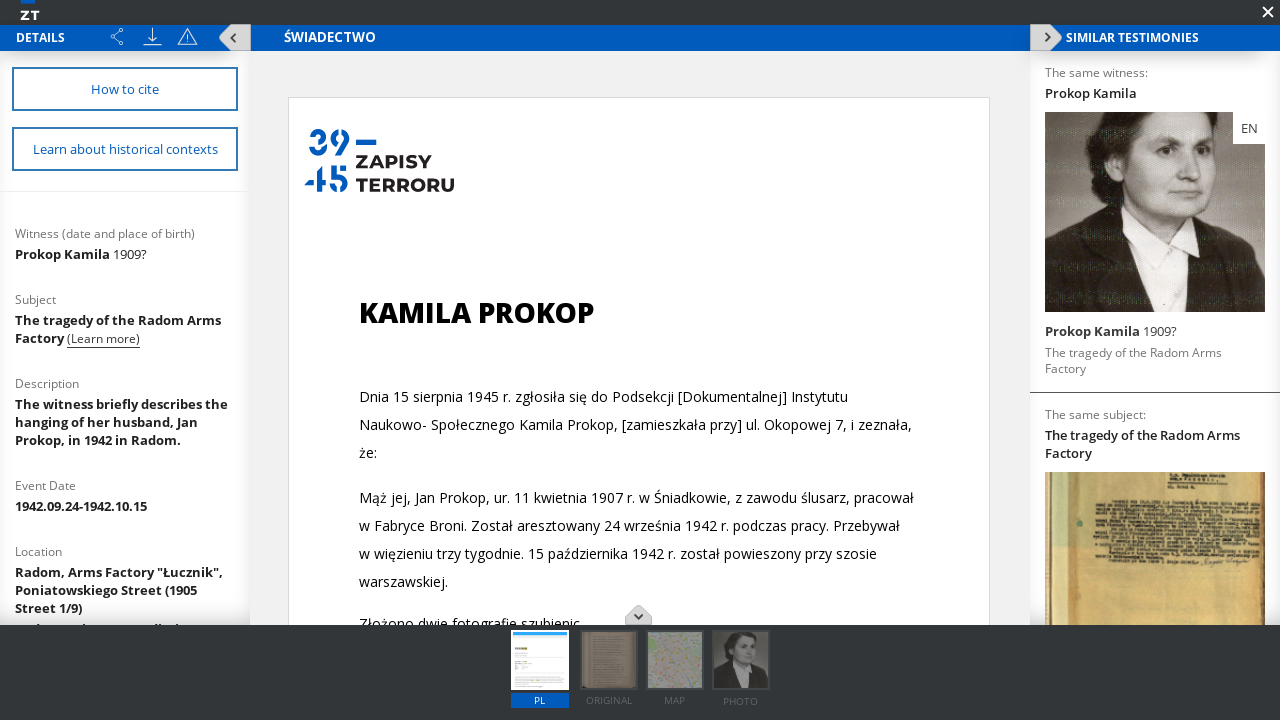

--- FILE ---
content_type: text/html;charset=utf-8
request_url: https://zapisyterroru.pl/dlibra/show-content?id=4174&navq=aHR0cDovL3phcGlzeXRlcnJvcnUucGwvZGxpYnJhL3Jlc3VsdHM_YWN0aW9uPUFkdmFuY2VkU2VhcmNoQWN0aW9uJnR5cGU9LTMmc2VhcmNoX2F0dGlkMT03MSZzZWFyY2hfcmFuZ2UxPTE5NDUwOTIxfjE5NDUwOTIxJnA9MA&navref=MjhiOzI3cyAyZHk7MmRmIDM4bjszN3k&format_id=5
body_size: 57845
content:
<!doctype html>
<html>
<head>
	<meta charset="utf-8">
<meta http-equiv="X-UA-Compatible" content="IE=edge">
<meta name="viewport" content="width=device-width, initial-scale=1">

<title>„Chronicles of Terror”. Base of testimonies of the Witold Pilecki Institute of Solidarity and Valor  - Prokop Kamila</title>





<meta name="Description" content="&bdquo;Chronicles of Terror&rdquo;. Base of testimonies of the Witold Pilecki Institute of Solidarity and Valor" />

<meta property="og:url"                content="http://zapisyterroru.pl/dlibra/show-content?id=4174&format_id=5" />
<meta property="og:type"               content="Object" />
<meta property="og:title"              content="Prokop Kamila" />
<meta property="og:description"        content="&bdquo;Chronicles of Terror&rdquo;. Base of testimonies of the Witold Pilecki Institute of Solidarity and Valor" />
<meta property="og:image"              content="https://zapisyterroru.pl/image/edition/thumbnail:docmetadata/4174" />
    <link rel="apple-touch-icon" href="/style/common/img/icons/apple-touch-icon.png">

    <link rel="stylesheet" href="https://zapisyterroru.pl/style/dlibra/default/css/libs.css?20251117112503">
    <link rel="stylesheet" href="https://zapisyterroru.pl/style/dlibra/default/css/main.css?20251117112503">

    		<link rel="meta" type="application/rdf+xml" href="https://zapisyterroru.pl/dlibra/rdf.xml?type=e&amp;id=4174"/>

<link rel="schema.DC" href="http://purl.org/dc/elements/1.1/" />
<!--type is "document" for import all tags into zotero-->
<meta name="DC.type" content="document" />
	<meta name="DC.identifier" content="https://zapisyterroru.pl/publication/4199" />


			<meta name="DC.date" content="1942.09.24-1942.10.15" />
			<meta name="DC.date" content="1945.08.15" />
				<meta name="DC.identifier" content="IPN Ra 108/267" />
				<meta name="DC.creator" content="District Court in Radom" />
				<meta name="DC.subject" content="Civilians" />
			<meta name="DC.subject" content="The Poles" />
			<meta name="DC.subject" content="The Civilian Population" />
			<meta name="DC.subject" content="Prison" />
			<meta name="DC.subject" content="Arrest" />
			<meta name="DC.subject" content="Execution" />
			<meta name="DC.subject" content="Hanging" />
				<meta name="DC.title" content="The tragedy of the Radom Arms Factory" />
				<meta name="DC.type" content="Testimony from court/criminal proceedings" />
	
			
	
<!-- Piwik -->
<script type="text/javascript">
  var _paq = _paq || [];
  _paq.push(["setDomains", ["*.zapisyterroru.pl"]]);
  _paq.push(['trackPageView']);
  _paq.push(['enableLinkTracking']);
  (function() {
    var u="//fbc.pionier.net.pl/analytics/";
    _paq.push(['setTrackerUrl', u+'piwik.php']);
    _paq.push(['setSiteId', 34]);
    var d=document, g=d.createElement('script'), s=d.getElementsByTagName('script')[0];
    g.type='text/javascript'; g.async=true; g.defer=true; g.src=u+'piwik.js'; s.parentNode.insertBefore(g,s);
  })();
</script>
<noscript><p><img src="//fbc.pionier.net.pl/analytics/piwik.php?idsite=34" style="border:0;" alt="" /></p></noscript>

<!-- End Piwik Code -->
</head>
<body class="fixed show-content">

			
<div id="preloader">
	<div id="status">&nbsp;</div>
</div>

<div id="show-content" class="show-content" data-language="en" data-homepage="https://zapisyterroru.pl" data-access="true" data-editionid="4174" data-oaiurl="https://zapisyterroru.pl/dlibra/oai-pmh-repository.xml?verb=GetRecord&metadataPrefix=mets&identifier=oai:zapisyterroru.pl:4174" >
		<div class="show-content__top">
			<a href="https://zapisyterroru.pl" class="show-content__top-logo">
				<img src="https://zapisyterroru.pl/style/dlibra/default/images/logo-scrolled.svg"/>
			</a>
			<div class="show-content__toggle-mobile__container">
				<button class="show-content__toggle-mobile show-content__show-mobile--right">Show menu</button>
				<br class="visible-xs" />
				<button class="show-content__toggle-mobile show-content__show-mobile--left">details of testimony</button>
			</div>
							<button class="show-content__close-window js-exit" data-refurl="http://zapisyterroru.pl/dlibra/results?action=AdvancedSearchAction&type=-3&search_attid1=71&search_range1=19450921~19450921&p=0"></button>
					</div>
		<aside class="show-content__container--left moved" id="panelLeft">
			<div class="show-content__header hidden">
				<h3 class="show-contet__header-text">Details</h3>
				<div class="show-content__header-buttons">
					<div class="a2a_kit a2a_kit--show-content a2a_kit_size_32 a2a_default_style">
							<a title="Share" class="show-content__header-icon a2a_dd btn btn--object-share dropdown-toggle" href="https://www.addtoany.com/share">
							<img src="https://zapisyterroru.pl/style/dlibra/default/images/share.svg">
							</a>
					</div>

					<script>
							var a2a_config = a2a_config || {};
							a2a_config.onclick = 1;
							a2a_config.locale = "pl";
							a2a_config.color_main = "D7E5ED";
							a2a_config.color_border = "9D9D9D";
							a2a_config.color_link_text = "ffffff";
							a2a_config.color_link_text_hover = "ffffff";
							a2a_config.color_bg = "d9d9d9";
							a2a_config.icon_color = "#4e4e4e";
							a2a_config.exclude_services = ["dihitt", "delicious", "whatsapp", "dzone", "sms", "stumpedia", "viber", "yahoo_messenger"];
					</script>
					<script async src="https://static.addtoany.com/menu/page.js"></script>

										<a href="https://zapisyterroru.pl/Content/4174/zip/" title="Download" class="show-content__header-icon js-publication-download" data-download="Download started">
						<img src="https://zapisyterroru.pl/style/dlibra/default/images/download.svg">
					</a>
										<a href="#" title="Report errors" data-href="sendBug" class="show-content__header-icon __modalBoxOpen js-send-bug-dialog"><img src="https://zapisyterroru.pl/style/dlibra/default/images/warning.svg"></a>
				</div>
				<div class="clearfix"></div>

				<button class="visible-xs show-content__hide-mobile show-content__hide-mobile--left">return to testimony</button>
				<div class="clearfix visible-xs"></div>
			</div>
			<div class="show-content__scrollable hidden show-content__gap">
				


																																																																																			




													<a href="#" title="Bibliographic description and citation" data-href="citation" class="show-content__details-button js-citation-dialog">
						<span>How to cite</span>
					</a>
								<a href="" title="Learn about historical contexts" class="triggerContexts show-content__details-button" data-lang="${aLang}" data-titles="https://zapisyterroru.pl/dlibra/api/texts?eid=4174">
					<span>Learn about historical contexts</span>
				</a>

				<hr class="show-content__divider"/>
				<div class="show-content__desc-section">
					<p class="show-content__desc">Details description language:</p>
					<ul class="show-content__lang-list" data-lang="en">
																				<li class="show-content__metalang-item"><a class="show-content__metalang-href " style="cursor:pointer" data-lang="de">de</a></li>
																											<li class="show-content__metalang-item"><a class="show-content__metalang-href active" style="cursor:pointer" data-lang="en">en</a></li>
																				<li class="show-content__metalang-item"><a class="show-content__metalang-href " style="cursor:pointer" data-lang="pl">pl</a></li>
											</ul>
				</div>
								<ul class="show-content__list lang-de">
																														<h4 class="show-content__title" data-title-tooltip="">
		Zeugenname; Geburtsdatum und -ort
			</h4>
	<div class="show-content__info">
									<div class="show-content__detail-container" >
									<a class="show-content__detail" href="https://zapisyterroru.pl/dlibra/results?action=AdvancedSearchAction&type=-3&search_attid1=61&search_value1=Prokop Kamila\; 1909\?&p=0">
												Prokop Kamila
					<span style="font-weight: normal"> 1909?</span>							</a>											</div>
		</div>
																																								<h4 class="show-content__title" data-title-tooltip="">
		Thema
			</h4>
	<div class="show-content__info">
									<div class="show-content__detail-container" >
									<a class="show-content__detail" href="https://zapisyterroru.pl/dlibra/results?action=AdvancedSearchAction&type=-3&search_attid1=62&search_value1=Trag&ouml;die der Waffenfabrik Radom&p=0">
												Trag&ouml;die der Waffenfabrik Radom
							</a>											</div>
		</div>
																																																																																													<h4 class="show-content__title" data-title-tooltip="">
		Ort auf der Karte
			</h4>
	<div class="show-content__info">
									<div class="show-content__detail-container" >
									<a class="show-content__detail" href="https://zapisyterroru.pl/dlibra/results?action=AdvancedSearchAction&type=-3&search_attid1=64&search_value1=Radom, Fabryka Broni &bdquo;&#321;ucznik&rdquo;, ul. Poniatowskiego \(ul. 1905 roku 1\/9\)&p=0">
												Radom, Fabryka Broni &bdquo;&#321;ucznik&rdquo;, ul. Poniatowskiego (ul. 1905 roku 1/9)
							</a>									<div></div>		</div>
									<div class="show-content__detail-container" >
									<a class="show-content__detail" href="https://zapisyterroru.pl/dlibra/results?action=AdvancedSearchAction&type=-3&search_attid1=64&search_value1=Radom, Wi&#281;zienie \(klasztor benedyktynek\), ul. Malczewskiego 1&p=0">
												Radom, Wi&#281;zienie (klasztor benedyktynek), ul. Malczewskiego 1
							</a>									<div></div>		</div>
									<div class="show-content__detail-container" >
									<a class="show-content__detail" href="https://zapisyterroru.pl/dlibra/results?action=AdvancedSearchAction&type=-3&search_attid1=64&search_value1=Radom, ul. Warszawska&p=0">
												Radom, ul. Warszawska
							</a>											</div>
		</div>
																																																																																																																																	<h4 class="show-content__title" data-title-tooltip="">
		Opfergruppen
			</h4>
	<div class="show-content__info">
									<div class="show-content__detail-container" >
									<a class="show-content__detail" href="https://zapisyterroru.pl/dlibra/results?action=AdvancedSearchAction&type=-3&search_attid1=65&search_value1=Zivilbev&ouml;lkerung&p=0">
												Zivilbev&ouml;lkerung
							</a>									<div></div>		</div>
									<div class="show-content__detail-container" >
									<a class="show-content__detail" href="https://zapisyterroru.pl/dlibra/results?action=AdvancedSearchAction&type=-3&search_attid1=65&search_value1=Polen&p=0">
												Polen
							</a>											</div>
		</div>
																																																															<h4 class="show-content__title" data-title-tooltip="">
		Verbrechen
			</h4>
	<div class="show-content__info">
									<div class="show-content__detail-container" >
									<a class="show-content__detail" href="https://zapisyterroru.pl/dlibra/results?action=AdvancedSearchAction&type=-3&search_attid1=67&search_value1=Verhaftungen&p=0">
												Verhaftungen
							</a>									<div></div>		</div>
									<div class="show-content__detail-container" >
									<a class="show-content__detail" href="https://zapisyterroru.pl/dlibra/results?action=AdvancedSearchAction&type=-3&search_attid1=67&search_value1=Hinrichtung&p=0">
												Hinrichtung
							</a>									<div></div>		</div>
									<div class="show-content__detail-container" >
									<a class="show-content__detail" href="https://zapisyterroru.pl/dlibra/results?action=AdvancedSearchAction&type=-3&search_attid1=67&search_value1=Erh&auml;ngen&p=0">
												Erh&auml;ngen
							</a>											</div>
		</div>
																																																																																													<h4 class="show-content__title" data-title-tooltip="">
		Medienart
			</h4>
	<div class="show-content__info">
									<div class="show-content__detail-container" >
									<a class="show-content__detail" href="https://zapisyterroru.pl/dlibra/results?action=AdvancedSearchAction&type=-3&search_attid1=70&search_value1=Aussage im Gerichts\-\/Strafverfahren&p=0">
												Aussage im Gerichts-/Strafverfahren
							</a>											</div>
		</div>
																																																															<h4 class="show-content__title" data-title-tooltip="Institution, die das im Repositorium zur Verfügung gestellte Dokument erstellt hat">
		Aktenbildner
					<img class="show-content__detail__img" src="https://zapisyterroru.pl/style/dlibra/default/images/info-icon-darklight.svg">
			</h4>
	<div class="show-content__info">
									<div class="show-content__detail-container" >
									<a class="show-content__detail" href="https://zapisyterroru.pl/dlibra/results?action=AdvancedSearchAction&type=-3&search_attid1=72&search_value1=Bezirksgericht in Radom&p=0">
												Bezirksgericht in Radom
							</a>											</div>
		</div>
																																																																																													<h4 class="show-content__title" data-title-tooltip="Projektpartner – Institution, in deren Archiv sich das Original des im Repositorium bereitgestellten Dokuments befindet">
		Bereitstellende Institution
					<img class="show-content__detail__img" src="https://zapisyterroru.pl/style/dlibra/default/images/info-icon-darklight.svg">
			</h4>
	<div class="show-content__info">
									<div class="show-content__detail-container" >
									<a class="show-content__detail" href="https://zapisyterroru.pl/dlibra/results?action=AdvancedSearchAction&type=-3&search_attid1=75&search_value1=Institut f&uuml;r Nationales Gedenken&p=0">
												Institut f&uuml;r Nationales Gedenken
							</a>											</div>
		</div>
																																																																																																																		<h4 class="show-content__title" data-title-tooltip="">
		Medienart
			</h4>
	<div class="show-content__info">
									<div class="show-content__detail-container" >
									<a class="show-content__detail" href="https://zapisyterroru.pl/dlibra/results?action=AdvancedSearchAction&type=-3&search_attid1=60&search_value1=Text&p=0">
												Text
							</a>									<div></div>		</div>
									<div class="show-content__detail-container" >
									<a class="show-content__detail" href="https://zapisyterroru.pl/dlibra/results?action=AdvancedSearchAction&type=-3&search_attid1=60&search_value1=Bild&p=0">
												Bild
							</a>											</div>
		</div>
																																																									</ul>
								<ul class="show-content__list lang-en">
																														<h4 class="show-content__title" data-title-tooltip="">
		Witness (date and place of birth)
			</h4>
	<div class="show-content__info">
									<div class="show-content__detail-container" >
									<a class="show-content__detail" href="https://zapisyterroru.pl/dlibra/results?action=AdvancedSearchAction&type=-3&search_attid1=61&search_value1=Prokop Kamila\; 1909\?&p=0">
												Prokop Kamila
					<span style="font-weight: normal"> 1909?</span>							</a>											</div>
		</div>
																																								<h4 class="show-content__title" data-title-tooltip="">
		Subject
			</h4>
	<div class="show-content__info">
									<div class="show-content__detail-container" >
									<a class="show-content__detail" href="https://zapisyterroru.pl/dlibra/results?action=AdvancedSearchAction&type=-3&search_attid1=62&search_value1=The tragedy of the Radom Arms Factory&p=0">
												The tragedy of the Radom Arms Factory
							</a>																		<span class="menu-historical-contexts" data-titles="https://zapisyterroru.pl/dlibra/api/texts?extract=http%3A%2F%2Fzapisyterroru.pl%2Fdlibra%2Fcontext%3Fid%3Dcontext30,">
					(Learn more)				</span>
								</div>
		</div>
																																	<h4 class="show-content__title" data-title-tooltip="">
		Description
			</h4>
	<div class="show-content__info">
									<div class="show-content__detail-container" >
									<a class="show-content__detail" href="https://zapisyterroru.pl/dlibra/results?action=AdvancedSearchAction&type=-3&search_attid1=149&search_value1=The witness briefly describes the hanging of her husband, Jan Prokop, in 1942 in Radom.&p=0">
												The witness briefly describes the hanging of her husband, Jan Prokop, in 1942 in Radom.
							</a>											</div>
		</div>
																																	<h4 class="show-content__title" data-title-tooltip="">
		Event Date
			</h4>
	<div class="show-content__info">
									<div class="show-content__detail-container" >
									<a class="show-content__detail" href="https://zapisyterroru.pl/dlibra/results?action=AdvancedSearchAction&type=-3&search_attid1=63&search_range1=19420924~19421015&p=0">
												1942.09.24-1942.10.15
							</a>											</div>
		</div>
																																	<h4 class="show-content__title" data-title-tooltip="">
		Location
			</h4>
	<div class="show-content__info">
									<div class="show-content__detail-container" >
									<a class="show-content__detail" href="https://zapisyterroru.pl/dlibra/results?action=AdvancedSearchAction&type=-3&search_attid1=64&search_value1=Radom, Arms Factory \&quot;&#321;ucznik\&quot;, Poniatowskiego Street \(1905 Street 1\/9\)&p=0">
												Radom, Arms Factory &quot;&#321;ucznik&quot;, Poniatowskiego Street (1905 Street 1/9)
							</a>									<div></div>		</div>
									<div class="show-content__detail-container" >
									<a class="show-content__detail" href="https://zapisyterroru.pl/dlibra/results?action=AdvancedSearchAction&type=-3&search_attid1=64&search_value1=Radom, prison \(Benedictine convent\), Malczewskiego Street 1&p=0">
												Radom, prison (Benedictine convent), Malczewskiego Street 1
							</a>									<div></div>		</div>
									<div class="show-content__detail-container" >
									<a class="show-content__detail" href="https://zapisyterroru.pl/dlibra/results?action=AdvancedSearchAction&type=-3&search_attid1=64&search_value1=Radom, Warszawska Street&p=0">
												Radom, Warszawska Street
							</a>											</div>
		</div>
																																																																																																																																	<h4 class="show-content__title" data-title-tooltip="">
		Victims
			</h4>
	<div class="show-content__info">
									<div class="show-content__detail-container" >
									<a class="show-content__detail" href="https://zapisyterroru.pl/dlibra/results?action=AdvancedSearchAction&type=-3&search_attid1=65&search_value1=Civilians&p=0">
												Civilians
							</a>									<div></div>		</div>
									<div class="show-content__detail-container" >
									<a class="show-content__detail" href="https://zapisyterroru.pl/dlibra/results?action=AdvancedSearchAction&type=-3&search_attid1=65&search_value1=The Poles&p=0">
												The Poles
							</a>									<div></div>		</div>
									<div class="show-content__detail-container" >
									<a class="show-content__detail" href="https://zapisyterroru.pl/dlibra/results?action=AdvancedSearchAction&type=-3&search_attid1=65&search_value1=The Civilian Population&p=0">
												The Civilian Population
							</a>											</div>
		</div>
																																																															<h4 class="show-content__title" data-title-tooltip="">
		Crimes
			</h4>
	<div class="show-content__info">
									<div class="show-content__detail-container" >
									<a class="show-content__detail" href="https://zapisyterroru.pl/dlibra/results?action=AdvancedSearchAction&type=-3&search_attid1=67&search_value1=Arrest&p=0">
												Arrest
							</a>									<div></div>		</div>
									<div class="show-content__detail-container" >
									<a class="show-content__detail" href="https://zapisyterroru.pl/dlibra/results?action=AdvancedSearchAction&type=-3&search_attid1=67&search_value1=Execution&p=0">
												Execution
							</a>									<div></div>		</div>
									<div class="show-content__detail-container" >
									<a class="show-content__detail" href="https://zapisyterroru.pl/dlibra/results?action=AdvancedSearchAction&type=-3&search_attid1=67&search_value1=Hanging&p=0">
												Hanging
							</a>											</div>
		</div>
																																	<h4 class="show-content__title" data-title-tooltip="">
		Place
			</h4>
	<div class="show-content__info">
									<div class="show-content__detail-container" >
									<a class="show-content__detail" href="https://zapisyterroru.pl/dlibra/results?action=AdvancedSearchAction&type=-3&search_attid1=68&search_value1=Prison&p=0">
												Prison
							</a>											</div>
		</div>
																																																															<h4 class="show-content__title" data-title-tooltip="">
		Object type
			</h4>
	<div class="show-content__info">
									<div class="show-content__detail-container" >
									<a class="show-content__detail" href="https://zapisyterroru.pl/dlibra/results?action=AdvancedSearchAction&type=-3&search_attid1=70&search_value1=Testimony from court\/criminal proceedings&p=0">
												Testimony from court/criminal proceedings
							</a>											</div>
		</div>
																																	<h4 class="show-content__title" data-title-tooltip="">
		Object Creation Date
			</h4>
	<div class="show-content__info">
									<div class="show-content__detail-container" >
									<a class="show-content__detail" href="https://zapisyterroru.pl/dlibra/results?action=AdvancedSearchAction&type=-3&search_attid1=71&search_range1=19450815~19450815&p=0">
												1945.08.15
							</a>											</div>
		</div>
																																	<h4 class="show-content__title" data-title-tooltip="Institution that produced the document available in the repository">
		 File creator
					<img class="show-content__detail__img" src="https://zapisyterroru.pl/style/dlibra/default/images/info-icon-darklight.svg">
			</h4>
	<div class="show-content__info">
									<div class="show-content__detail-container" >
									<a class="show-content__detail" href="https://zapisyterroru.pl/dlibra/results?action=AdvancedSearchAction&type=-3&search_attid1=72&search_value1=District Court in Radom&p=0">
												District Court in Radom
							</a>											</div>
		</div>
																																																															<h4 class="show-content__title" data-title-tooltip="">
		Page numbers
			</h4>
	<div class="show-content__info">
									<div class="show-content__detail-container" >
									<div class="show-content__detail">
												103
							</div>											</div>
		</div>
																																	<h4 class="show-content__title" data-title-tooltip="Partner of the project – an institution which stores in its archives the original of the document available in the repository">
		Archive resources provider
					<img class="show-content__detail__img" src="https://zapisyterroru.pl/style/dlibra/default/images/info-icon-darklight.svg">
			</h4>
	<div class="show-content__info">
									<div class="show-content__detail-container" >
									<a class="show-content__detail" href="https://zapisyterroru.pl/dlibra/results?action=AdvancedSearchAction&type=-3&search_attid1=75&search_value1=Institute of National Remembrance&p=0">
												Institute of National Remembrance
							</a>											</div>
		</div>
																																																		<h4 class="show-content__title" data-title-tooltip="">
		File no. of providing institution
			</h4>
	<div class="show-content__info">
									<div class="show-content__detail-container" >
									<a class="show-content__detail" href="https://zapisyterroru.pl/dlibra/results?action=AdvancedSearchAction&type=-3&search_attid1=77&search_value1=IPN Ra 108\/267&p=0">
												IPN Ra 108/267
							</a>											</div>
		</div>
																																																																			<h4 class="show-content__title" data-title-tooltip="">
		Medium
			</h4>
	<div class="show-content__info">
									<div class="show-content__detail-container" >
									<a class="show-content__detail" href="https://zapisyterroru.pl/dlibra/results?action=AdvancedSearchAction&type=-3&search_attid1=60&search_value1=Text&p=0">
												Text
							</a>									<div></div>		</div>
									<div class="show-content__detail-container" >
									<a class="show-content__detail" href="https://zapisyterroru.pl/dlibra/results?action=AdvancedSearchAction&type=-3&search_attid1=60&search_value1=Image&p=0">
												Image
							</a>											</div>
		</div>
																																																									</ul>
								<ul class="show-content__list lang-pl">
																														<h4 class="show-content__title" data-title-tooltip="">
		Świadek; data, miejsce urodzenia
			</h4>
	<div class="show-content__info">
									<div class="show-content__detail-container" >
									<a class="show-content__detail" href="https://zapisyterroru.pl/dlibra/results?action=AdvancedSearchAction&type=-3&search_attid1=61&search_value1=Prokop Kamila\; 1909\?&p=0">
												Prokop Kamila
					<span style="font-weight: normal"> 1909?</span>							</a>											</div>
		</div>
																																								<h4 class="show-content__title" data-title-tooltip="">
		Temat
			</h4>
	<div class="show-content__info">
									<div class="show-content__detail-container" >
									<a class="show-content__detail" href="https://zapisyterroru.pl/dlibra/results?action=AdvancedSearchAction&type=-3&search_attid1=62&search_value1=Tragedia radomskiej Fabryki Broni &p=0">
												Tragedia radomskiej Fabryki Broni 
							</a>																		<span class="menu-historical-contexts" data-titles="https://zapisyterroru.pl/dlibra/api/texts?extract=http%3A%2F%2Fzapisyterroru.pl%2Fdlibra%2Fcontext%3Fid%3Dcontext30,">
					(Learn more)				</span>
								</div>
		</div>
																																	<h4 class="show-content__title" data-title-tooltip="">
		Opis
			</h4>
	<div class="show-content__info">
									<div class="show-content__detail-container" >
									<a class="show-content__detail" href="https://zapisyterroru.pl/dlibra/results?action=AdvancedSearchAction&type=-3&search_attid1=149&search_value1=&#346;wiadek kr&oacute;tko opowiada o powieszeniu jej m&#281;&#380;a, Jana Prokopa, w Radomiu w 1942 r.&p=0">
												&#346;wiadek kr&oacute;tko opowiada o powieszeniu jej m&#281;&#380;a, Jana Prokopa, w Radomiu w 1942 r.
							</a>											</div>
		</div>
																																	<h4 class="show-content__title" data-title-tooltip="">
		Data wydarzenia
			</h4>
	<div class="show-content__info">
									<div class="show-content__detail-container" >
									<a class="show-content__detail" href="https://zapisyterroru.pl/dlibra/results?action=AdvancedSearchAction&type=-3&search_attid1=63&search_range1=19420924~19421015&p=0">
												1942.09.24-1942.10.15
							</a>											</div>
		</div>
																																	<h4 class="show-content__title" data-title-tooltip="">
		Lokalizacja
			</h4>
	<div class="show-content__info">
									<div class="show-content__detail-container" >
									<a class="show-content__detail" href="https://zapisyterroru.pl/dlibra/results?action=AdvancedSearchAction&type=-3&search_attid1=64&search_value1=Radom, Fabryka Broni &bdquo;&#321;ucznik&rdquo;, ul. Poniatowskiego \(ul. 1905 roku 1\/9\)&p=0">
												Radom, Fabryka Broni &bdquo;&#321;ucznik&rdquo;, ul. Poniatowskiego (ul. 1905 roku 1/9)
							</a>									<div></div>		</div>
									<div class="show-content__detail-container" >
									<a class="show-content__detail" href="https://zapisyterroru.pl/dlibra/results?action=AdvancedSearchAction&type=-3&search_attid1=64&search_value1=Radom, Wi&#281;zienie \(klasztor benedyktynek\), ul. Malczewskiego 1&p=0">
												Radom, Wi&#281;zienie (klasztor benedyktynek), ul. Malczewskiego 1
							</a>									<div></div>		</div>
									<div class="show-content__detail-container" >
									<a class="show-content__detail" href="https://zapisyterroru.pl/dlibra/results?action=AdvancedSearchAction&type=-3&search_attid1=64&search_value1=Radom, Wi&#281;zienie \(klasztor benedyktynek\), ul. Malczewskiego 1 &p=0">
												Radom, Wi&#281;zienie (klasztor benedyktynek), ul. Malczewskiego 1 
							</a>																		<span class="menu-historical-contexts" data-titles="https://zapisyterroru.pl/dlibra/api/texts?extract=http%3A%2F%2Fzapisyterroru.pl%2Fdlibra%2Fcontext%3Fid%3Dradomskie-wiezienie,">
					(Learn more)				</span>
						<div></div>		</div>
									<div class="show-content__detail-container" >
									<a class="show-content__detail" href="https://zapisyterroru.pl/dlibra/results?action=AdvancedSearchAction&type=-3&search_attid1=64&search_value1=Radom, ul. Warszawska&p=0">
												Radom, ul. Warszawska
							</a>											</div>
		</div>
																																																																																																																																	<h4 class="show-content__title" data-title-tooltip="">
		Ofiary
			</h4>
	<div class="show-content__info">
									<div class="show-content__detail-container" >
									<a class="show-content__detail" href="https://zapisyterroru.pl/dlibra/results?action=AdvancedSearchAction&type=-3&search_attid1=65&search_value1=Ludno&#347;&#263; cywilna&p=0">
												Ludno&#347;&#263; cywilna
							</a>									<div></div>		</div>
									<div class="show-content__detail-container" >
									<a class="show-content__detail" href="https://zapisyterroru.pl/dlibra/results?action=AdvancedSearchAction&type=-3&search_attid1=65&search_value1=Polacy&p=0">
												Polacy
							</a>											</div>
		</div>
																																																															<h4 class="show-content__title" data-title-tooltip="">
		Zbrodnie
			</h4>
	<div class="show-content__info">
									<div class="show-content__detail-container" >
									<a class="show-content__detail" href="https://zapisyterroru.pl/dlibra/results?action=AdvancedSearchAction&type=-3&search_attid1=67&search_value1=Aresztowanie&p=0">
												Aresztowanie
							</a>									<div></div>		</div>
									<div class="show-content__detail-container" >
									<a class="show-content__detail" href="https://zapisyterroru.pl/dlibra/results?action=AdvancedSearchAction&type=-3&search_attid1=67&search_value1=Egzekucja&p=0">
												Egzekucja
							</a>									<div></div>		</div>
									<div class="show-content__detail-container" >
									<a class="show-content__detail" href="https://zapisyterroru.pl/dlibra/results?action=AdvancedSearchAction&type=-3&search_attid1=67&search_value1=Wieszanie&p=0">
												Wieszanie
							</a>											</div>
		</div>
																																	<h4 class="show-content__title" data-title-tooltip="">
		Miejsce
			</h4>
	<div class="show-content__info">
									<div class="show-content__detail-container" >
									<a class="show-content__detail" href="https://zapisyterroru.pl/dlibra/results?action=AdvancedSearchAction&type=-3&search_attid1=68&search_value1=Wi&#281;zienie &p=0">
												Wi&#281;zienie 
							</a>																		<span class="menu-historical-contexts" data-titles="https://zapisyterroru.pl/dlibra/api/texts?extract=http%3A%2F%2Fzapisyterroru.pl%2Fdlibra%2Fcontext%3Fid%3Dwiezienia-sowieckie-jako-miejsce-eksterminacji,">
					(Learn more)				</span>
								</div>
		</div>
																																																															<h4 class="show-content__title" data-title-tooltip="">
		Typ obiektu
			</h4>
	<div class="show-content__info">
									<div class="show-content__detail-container" >
									<a class="show-content__detail" href="https://zapisyterroru.pl/dlibra/results?action=AdvancedSearchAction&type=-3&search_attid1=70&search_value1=Zeznanie z post&#281;powania s&#261;dowego\/karnego&p=0">
												Zeznanie z post&#281;powania s&#261;dowego/karnego
							</a>											</div>
		</div>
																																	<h4 class="show-content__title" data-title-tooltip="">
		Data utworzenia obiektu
			</h4>
	<div class="show-content__info">
									<div class="show-content__detail-container" >
									<a class="show-content__detail" href="https://zapisyterroru.pl/dlibra/results?action=AdvancedSearchAction&type=-3&search_attid1=71&search_range1=19450815~19450815&p=0">
												1945.08.15
							</a>											</div>
		</div>
																																	<h4 class="show-content__title" data-title-tooltip="Instytucja, która wytworzyła dokument udostępniony w repozytorium">
		Aktotwórca
					<img class="show-content__detail__img" src="https://zapisyterroru.pl/style/dlibra/default/images/info-icon-darklight.svg">
			</h4>
	<div class="show-content__info">
									<div class="show-content__detail-container" >
									<a class="show-content__detail" href="https://zapisyterroru.pl/dlibra/results?action=AdvancedSearchAction&type=-3&search_attid1=72&search_value1=S&#261;d Okr&#281;gowy w Radomiu&p=0">
												S&#261;d Okr&#281;gowy w Radomiu
							</a>											</div>
		</div>
																																	<h4 class="show-content__title" data-title-tooltip="Tytuł jednostki archiwalnej, w której znajduje się oryginał udostępnionego dokumentu">
		Tytuł teczki
					<img class="show-content__detail__img" src="https://zapisyterroru.pl/style/dlibra/default/images/info-icon-darklight.svg">
			</h4>
	<div class="show-content__info">
									<div class="show-content__detail-container" >
									<a class="show-content__detail" href="https://zapisyterroru.pl/dlibra/results?action=AdvancedSearchAction&type=-3&search_attid1=73&search_value1=Proces Herberta Botthera. Materia&#322;y dowodowe&p=0">
												Proces Herberta Botthera. Materia&#322;y dowodowe
							</a>											</div>
		</div>
																																	<h4 class="show-content__title" data-title-tooltip="">
		Numery stron
			</h4>
	<div class="show-content__info">
									<div class="show-content__detail-container" >
									<div class="show-content__detail">
												103
							</div>											</div>
		</div>
																																	<h4 class="show-content__title" data-title-tooltip="Partner projektu – instytucja, w której archiwum znajduje się oryginał dokumentu udostępnionego w repozytorium">
		Instytucja udostępniająca
					<img class="show-content__detail__img" src="https://zapisyterroru.pl/style/dlibra/default/images/info-icon-darklight.svg">
			</h4>
	<div class="show-content__info">
									<div class="show-content__detail-container" >
									<a class="show-content__detail" href="https://zapisyterroru.pl/dlibra/results?action=AdvancedSearchAction&type=-3&search_attid1=75&search_value1=Instytut Pami&#281;ci Narodowej&p=0">
												Instytut Pami&#281;ci Narodowej
							</a>											</div>
		</div>
																																																		<h4 class="show-content__title" data-title-tooltip="">
		Sygnatura instytucji udostępniającej
			</h4>
	<div class="show-content__info">
									<div class="show-content__detail-container" >
									<a class="show-content__detail" href="https://zapisyterroru.pl/dlibra/results?action=AdvancedSearchAction&type=-3&search_attid1=77&search_value1=IPN Ra 108\/267&p=0">
												IPN Ra 108/267
							</a>											</div>
		</div>
																																																																			<h4 class="show-content__title" data-title-tooltip="">
		Medium
			</h4>
	<div class="show-content__info">
									<div class="show-content__detail-container" >
									<a class="show-content__detail" href="https://zapisyterroru.pl/dlibra/results?action=AdvancedSearchAction&type=-3&search_attid1=60&search_value1=Tekst&p=0">
												Tekst
							</a>									<div></div>		</div>
									<div class="show-content__detail-container" >
									<a class="show-content__detail" href="https://zapisyterroru.pl/dlibra/results?action=AdvancedSearchAction&type=-3&search_attid1=60&search_value1=Obraz&p=0">
												Obraz
							</a>											</div>
		</div>
																																																									</ul>
							</div>
			<button class="show-content__close--left show-content__toggle hidden-xs" data-content="Show menu" data-tooltip="Show menu" data-tooltip-hide="Hide menu"><span class="show-content__close-info">Details</span></button>
		</aside>
		<aside class="show-content__container--right moved" id="panelRight">
			<div class="show-content__header hidden">
				<h3 class="show-contet__header-text">Similar testimonies</h3>
				<div class="clearfix hidden-xs"></div>
				<button class="visible-xs show-content__hide-mobile show-content__hide-mobile--right">return to testimony</button>
				<div class="clearfix visible-xs"></div>
			</div>
			<div class="show-content__scrollable hidden">
													<div class="show-content__similar">
						<h4 class="show-content__subtitle">
							The same witness:
						</h4>
												<p class="show-content__keyword">
							Prokop Kamila
						</p>
						





		


<a href="https://zapisyterroru.pl/dlibra/publication/2903/edition/2884/content?navq=aHR0cDovL3phcGlzeXRlcnJvcnUucGwvZGxpYnJhL3Jlc3VsdHM_YWN0aW9uPUFkdmFuY2VkU2VhcmNoQWN0aW9uJnR5cGU9LTMmc2VhcmNoX2F0dGlkMT03MSZzZWFyY2hfcmFuZ2UxPTE5NDUwOTIxfjE5NDUwOTIxJnA9MA&amp;navref=MjhuOzI4NCAzN3E7MzcxIDM4bzszN3o" class="slider--det__item">
	<div class="slider--det__labels">
					<div class="item__language--en" data-lang-tooltip="This testimony is available also in English">
				en
			</div>
							</div>

	<span class="slider--det__img" style="background-image: url(https://zapisyterroru.pl/image/edition/thumbnail:result_item/2884)">
		<img src="https://zapisyterroru.pl/image/edition/thumbnail:result_item/2884" />
	</span>

	<span class="slider--det__info">

		<span class="slider--det__label">Witness</span>
					<p class="slider--det__title" href="https://zapisyterroru.pl/dlibra/publication/2903/edition/2884/content?navq=aHR0cDovL3phcGlzeXRlcnJvcnUucGwvZGxpYnJhL3Jlc3VsdHM_YWN0aW9uPUFkdmFuY2VkU2VhcmNoQWN0aW9uJnR5cGU9LTMmc2VhcmNoX2F0dGlkMT03MSZzZWFyY2hfcmFuZ2UxPTE5NDUwOTIxfjE5NDUwOTIxJnA9MA&amp;navref=MjhuOzI4NCAzN3E7MzcxIDM4bzszN3o" data-tooltip data-title-tooltip="">
				Prokop Kamila
													<span> 1909?</span>
							</p>
				
		<span class="slider--det__label">Topic</span>

		<h2 class="slider--det__desc" data-tooltip-add data-title-tooltip="">
			The tragedy of the Radom Arms Factory
					</h2>
		<span class="slider--det__label search__results--additional">Date</span>
		<h2 class="slider--det__desc search__results--additional" data-title-tooltip="">
			1942.09.24-1942.10.15					</h2>
		<span class="slider--det__label search__results--additional">Location</span>
		<h2 class="slider--det__desc search__results--additional" >
							<span data-title-tooltip="">
					Radom, Warszawska Street
									</span>
							<span data-title-tooltip="">
					Radom, Arms Factory "Łucznik", Poniatowskiego Street (1905 Street 1/9)
									</span>
							<span data-title-tooltip="">
					Firlej (Radom), municipal cemetery, Ofiar Firleja Street 45
									</span>
								</h2>
			</span>
</a>
					</div>
													<div class="show-content__similar">
						<h4 class="show-content__subtitle">
							The same subject:
						</h4>
												<p class="show-content__keyword">
							The tragedy of the Radom Arms Factory
						</p>
						





		


<a href="https://zapisyterroru.pl/dlibra/publication/4200/edition/4175/content?navq=aHR0cDovL3phcGlzeXRlcnJvcnUucGwvZGxpYnJhL3Jlc3VsdHM_YWN0aW9uPUFkdmFuY2VkU2VhcmNoQWN0aW9uJnR5cGU9LTMmc2VhcmNoX2F0dGlkMT03MSZzZWFyY2hfcmFuZ2UxPTE5NDUwOTIxfjE5NDUwOTIxJnA9MA&amp;navref=MjhuOzI4NCAzN3E7MzcxIDM4bzszN3o" class="slider--det__item">
	<div class="slider--det__labels">
							</div>

	<span class="slider--det__img" style="background-image: url(https://zapisyterroru.pl/image/edition/thumbnail:result_item/4175)">
		<img src="https://zapisyterroru.pl/image/edition/thumbnail:result_item/4175" />
	</span>

	<span class="slider--det__info">

		<span class="slider--det__label">Witness</span>
					<p class="slider--det__title" href="https://zapisyterroru.pl/dlibra/publication/4200/edition/4175/content?navq=aHR0cDovL3phcGlzeXRlcnJvcnUucGwvZGxpYnJhL3Jlc3VsdHM_YWN0aW9uPUFkdmFuY2VkU2VhcmNoQWN0aW9uJnR5cGU9LTMmc2VhcmNoX2F0dGlkMT03MSZzZWFyY2hfcmFuZ2UxPTE5NDUwOTIxfjE5NDUwOTIxJnA9MA&amp;navref=MjhuOzI4NCAzN3E7MzcxIDM4bzszN3o" data-tooltip data-title-tooltip="">
				Rogalski Władysław
													<span> 1879?</span>
							</p>
				
		<span class="slider--det__label">Topic</span>

		<h2 class="slider--det__desc" data-tooltip-add data-title-tooltip="">
			The tragedy of the Radom Arms Factory
					</h2>
		<span class="slider--det__label search__results--additional">Date</span>
		<h2 class="slider--det__desc search__results--additional" data-title-tooltip="">
			1939-1942.19.15					</h2>
		<span class="slider--det__label search__results--additional">Location</span>
		<h2 class="slider--det__desc search__results--additional" >
							<span data-title-tooltip="">
					Radom, Arms Factory "Łucznik", Poniatowskiego Street (1905 Street 1/9)
									</span>
								</h2>
			</span>
</a>
					</div>
													<div class="show-content__similar">
						<h4 class="show-content__subtitle">
							Nearby location:
						</h4>
																																																								<p class="show-content__keyword">
							Radom
						</p>
						





		


<a href="https://zapisyterroru.pl/dlibra/publication/4166/edition/4141/content?navq=aHR0cDovL3phcGlzeXRlcnJvcnUucGwvZGxpYnJhL3Jlc3VsdHM_YWN0aW9uPUFkdmFuY2VkU2VhcmNoQWN0aW9uJnR5cGU9LTMmc2VhcmNoX2F0dGlkMT03MSZzZWFyY2hfcmFuZ2UxPTE5NDUwOTIxfjE5NDUwOTIxJnA9MA&amp;navref=MjhuOzI4NCAzN3E7MzcxIDM4bzszN3o" class="slider--det__item">
	<div class="slider--det__labels">
							</div>

	<span class="slider--det__img" style="background-image: url(https://zapisyterroru.pl/image/edition/thumbnail:result_item/4141)">
		<img src="https://zapisyterroru.pl/image/edition/thumbnail:result_item/4141" />
	</span>

	<span class="slider--det__info">

		<span class="slider--det__label">Witness</span>
					<p class="slider--det__title" href="https://zapisyterroru.pl/dlibra/publication/4166/edition/4141/content?navq=aHR0cDovL3phcGlzeXRlcnJvcnUucGwvZGxpYnJhL3Jlc3VsdHM_YWN0aW9uPUFkdmFuY2VkU2VhcmNoQWN0aW9uJnR5cGU9LTMmc2VhcmNoX2F0dGlkMT03MSZzZWFyY2hfcmFuZ2UxPTE5NDUwOTIxfjE5NDUwOTIxJnA9MA&amp;navref=MjhuOzI4NCAzN3E7MzcxIDM4bzszN3o" data-tooltip data-title-tooltip="">
				Sapińska Helena
													<span> 1901?</span>
							</p>
				
		<span class="slider--det__label">Topic</span>

		<h2 class="slider--det__desc" data-tooltip-add data-title-tooltip="">
			The tragedy of the Radom Arms Factory
					</h2>
		<span class="slider--det__label search__results--additional">Date</span>
		<h2 class="slider--det__desc search__results--additional" data-title-tooltip="">
			1942.10.01-1942.10.14					</h2>
		<span class="slider--det__label search__results--additional">Location</span>
		<h2 class="slider--det__desc search__results--additional" >
							<span data-title-tooltip="">
					Radom, Arms Factory "Łucznik", Poniatowskiego Street (1905 Street 1/9)
									</span>
							<span data-title-tooltip="">
					Radom, Warszawska Street
									</span>
								</h2>
			</span>
</a>
					</div>
							</div>
			<button class="show-content__close--right show-content__toggle hidden-xs" data-content="Show menu" data-tooltip="Show menu" data-tooltip-hide="Hide menu"></button>
		</aside>
		<div class="show-content__bottom">
			<button class="show-content__close--bottom show-content__toggle" data-tooltip="Show menu" data-tooltip-hide="Hide menu"></button>
			<div class="show-content__options-container">
      <button class="show-content__go-left hidden"></button>
			<div class="show-content__options hidden" id="showContentOptions">
				
																																																																																																																																																																																																																																																																																																																					
				<ul class="show-content__availableFormats">
					
																									<li class="show-content__availableFormats-icon icon-pl-html">
								<a href="http://zapisyterroru.pl/dlibra/show-content?id=4174&navq=aHR0cDovL3phcGlzeXRlcnJvcnUucGwvZGxpYnJhL3Jlc3VsdHM_YWN0aW9uPUFkdmFuY2VkU2VhcmNoQWN0aW9uJnR5cGU9LTMmc2VhcmNoX2F0dGlkMT03MSZzZWFyY2hfcmFuZ2UxPTE5NDUwOTIxfjE5NDUwOTIxJnA9MA&navref=MjhiOzI3cyAyZHk7MmRmIDM4bjszN3k&format_id=5" class="current-format-icon">
								</a>
							</li>
											
																									<li class="show-content__availableFormats-icon icon-scan">
								<a href="http://zapisyterroru.pl/dlibra/show-content?id=4174&navq=aHR0cDovL3phcGlzeXRlcnJvcnUucGwvZGxpYnJhL3Jlc3VsdHM_YWN0aW9uPUFkdmFuY2VkU2VhcmNoQWN0aW9uJnR5cGU9LTMmc2VhcmNoX2F0dGlkMT03MSZzZWFyY2hfcmFuZ2UxPTE5NDUwOTIxfjE5NDUwOTIxJnA9MA&navref=MjhiOzI3cyAyZHk7MmRmIDM4bjszN3k&format_id=3" class="">
								</a>
							</li>
											
																											</ul>

				
					<div class="show-content__map-icon" data-val="Radom, Arms Factory &quot;&#321;ucznik&quot;, Poniatowskiego Street (1905 Street 1/9)#%Radom, prison (Benedictine convent), Malczewskiego Street 1#%Radom, Warszawska Street#%" data-long="21.147486#%21.147867#%21.153348684310913#%" data-lat="51.389894#%51.403177#%51.410108257887266#%" data-zoom="15#%15#%15#%">
							<img class="show-content__gallery-placeholder" src="https://zapisyterroru.pl/style/dlibra/default/images/placeholder-map.png" />
						<p>map</p>
					</div>
								<ul class="show-content__gallery"
				data-image-placeholder="https://zapisyterroru.pl/style/dlibra/default/images/placeholder-image.png"
				data-video-placeholder="https://zapisyterroru.pl/style/dlibra/default/images/placeholder-video.png"
				data-audio-placeholder="https://zapisyterroru.pl/style/dlibra/default/images/placeholder-audio.png"
				data-document-placeholder="https://zapisyterroru.pl/style/dlibra/default/images/placeholder-document.png"
				data-icon-url="https://zapisyterroru.pl/style/dlibra/default/images/info-icon-photo.svg"
				data-image-tooltip="Description of the image"
				data-video-tooltip="Description of the video"
				data-audio-tooltip="Description of the audio"
				data-document-tooltip="Description of the extra material"
				data-image-desc="Photo"
				data-video-desc="Video"
				data-audio-desc="Audio"
				data-document-desc="Extra material"
				data-image-pl="https://zapisyterroru.pl/style/dlibra/default/images/placeholder-pl.png"
				data-image-en="https://zapisyterroru.pl/style/dlibra/default/images/placeholder-en.png"
				data-image-uk="https://zapisyterroru.pl/style/dlibra/default/images/placeholder-uk.png"
				data-image-de="https://zapisyterroru.pl/style/dlibra/default/images/placeholder-de.png"
				data-image-orig="https://zapisyterroru.pl/style/dlibra/default/images/placeholder-orig.png"
				data-testimony-original="original"
				>

				</ul>
			</div>
      <button class="show-content__go-right hidden"></button>

		</div>
		</div>
    <div class="show-content__iframe-wrapper">

				<div class="show-content__map-frame hidden">

					<div class="show-content__map-object" data-countryNames=" Albania, Andorra, Belgium, Czech Republic, Bulgaria, Cyprus, Gdańsk, Denmark, Estonia, Finland, France, Germany, Gibraltar, Greece, Hungary, Iceland, Ireland, Italy, Latvia, Liechtenstein, Lithuania, Luxembourg, Malta, Monaco, Netherlands, Norway, Poland, Portugal, Romania, San Marino, Slovakia, Soviet Union, Spain, Sweden, Switzerland, Turkey, United Kingdom, Vatican City, Yugoslavia, Alaska, Canada, United States, Mexico, Greenland, Guatemala, Belize, El Salvador, Honduras, Nicaragua, Costa Rica, Panama, Jamaica, Cuba, Bahamas, Haiti, Dominican Republic, Puerto Rico, Trinidad and Tobago, Venezuela, Colombia, Guyana, Suriname, French Guiana, Ecuador, Peru, Brazil, Bolivia, Paraguay, Chile, Argentina, Uruguay, Morocco, Algeria, Western Sahara, Tunisia, Libya, Egypt, Mauritania, Mali, Niger, Chad, Ghana, Nigeria, Ethiopia, Central African Republic, Sudan, South Sudan, Somalia, Cameroon, Congo, Uganda, Kenya, Democratic Republic of the Congo, Gabon, Tanzania, Angola, Zambia, Mozambique, Zimbabwe, Botswana, Madagascar, South Africa, Senegal, Guinea, Cote d'Ivoire, Liberia, Sierra Leone, Togo, Benin, Equatorial Guinea, Saudi Arabia, Iraq, Iran, United Arab Emirates, Oman, Yemen, Israel, Lebanon, Syria, Jordan, Bahrain, Qatar, Kuwait, Afghanistan, Pakistan, India, Nepal, China, Bhutan , Myanmar, Bangladesh, Laos, Thailand, Wietnam, Cambodia, Malaysia, Japan, Mongolia, North Korea, South Korea, Indonesia, East Timor, Brunei, Singapore, Papua New Guinea, Philippines, Taiwan, Australia, New Zealand, Sri Lanka"
						data-url="https://zapisyterroru.pl" data-json="https://zapisyterroru.pl/markers_en.json"
						data-ukrainian="false" data-showcontent="true" data-point-val="Radom, Arms Factory &quot;&#321;ucznik&quot;, Poniatowskiego Street (1905 Street 1/9)#%Radom, prison (Benedictine convent), Malczewskiego Street 1#%Radom, Warszawska Street#%" data-point-long="21.147486#%21.147867#%21.153348684310913#%" data-point-lat="51.389894#%51.403177#%51.410108257887266#%"></div>
					<div class="map__loader">
						<div class="map__loader--text">
							<span> Borders loading in progress... <i class="map__loader--procentage"></i></span>
						</div>
						<div class="map__loader--spinner">
							<div class="map__loader--spinner-bounce1"></div>
							<div class="map__loader--spinner-bounce2"></div>
							<div class="map__loader--spinner-bounce3"></div>
						</div>
					</div>
					<div class="map__buttons">
						<div class="map__buttons--item">
							<input data-borders-checkbox type="checkbox" class="map__checkbox--borders">
							<button class="map__button--borders" data-borders data-text-show=" Show the pre-war borders  " data-text-hide=" Show modern borders "> Show the pre-war borders  </button>
						</div>
						<div class="map__buttons--item">
							<button class="map__button--fullscreen" data-fullscreen data-text-show=" zoom in" data-text-hide=" zoom out "> zoom in</button>
						</div>
					</div>
					<div class="map__legendsc">
						<button class="map__legendsc--button">Legend</button>
						<div class="map__legendsc--box">
							<button class="map__legendsc--close"></button>
							<h5 class="map__legendsc--title">Legend</h5>
							<div class="map__legendsc--item">
															<img class="map__legendsc--marker" src="https://zapisyterroru.pl/style/dlibra/default/images/map-marker-blue.png" /> Testimony location
														</div>

							<div class="map__legendsc--item">
								<img class="map__legendsc--marker" src="https://zapisyterroru.pl/style/dlibra/default/images/legend-marker-gray.svg" /> Another testimonies locations
							</div>
							<div class="map__legendsc--item">
								<img class="map__legendsc--marker range" src="https://zapisyterroru.pl/style/dlibra/default/images/legend-range-gray.svg" /> Zoom in to see more testimonies
							</div>
						</div>
					</div>
				</div>
				<div id="blur_document_holder" class="show-content__blur show-content__blur-document hidden">
					<img src="https://zapisyterroru.pl/style/dlibra/default/img/blur-document.jpg"/>
				</div>
				<div id="blur_scan_holder" class="show-content__blur show-content__blur-scan hidden">
					<img src="https://zapisyterroru.pl/style/dlibra/default/img/blur-scan.jpg"/>
				</div>

				<div class="show-content__gallery-frame hidden">
				</div>

												        
		<div class="mobile-ios">
			<a href="https://zapisyterroru.pl//Content/4174/Prokop_Kamila_2_pl.html" class="mobile-ios__button" target="_blank">Open in new tab</a>
		</div>
		<iframe id="js-main-frame" width="100%" height="100%" data-src="https://zapisyterroru.pl//Content/4174/Prokop_Kamila_2_pl.html" wmode="transparent">
		</iframe>

            </div>



</div>

<div id="citationModal" class="__modalBox notAccessModal modal fade" tabindex="-1" role="dialog">
	<div class="modal-dialog" role="document">
		<div class="modal-header">
			<h1 class="show-contet__header-text">Bibliographic description and citation</h1>
		</div>
		<div class="modal-content targetSet">
			<label for="citationType">Citation placement</label>
			<select id="citationType" class="citation__select">
				<option value="annotation" selected>Annotation</option>
				<option value="bibliography">Bibliography</option>
			</select>
			<br />
			<label id="annotation-label" for="annotation" class="target-label">Recommended form</label>
			<textarea id="annotation" class="target" required cols="50" rows="5" readonly>Archive of the Pilecki Institute, Chronicles of Terror, Kamila Prokop, Testimony from court/criminal proceedings from 15.08.1945, https://zapisyterroru.pl/dlibra/show-content?id=4174 [access: 25.01.2026], original: Institute of National Remembrance, Ra 108/267.</textarea>
			<label id="bibliography-label" for="bibliography" class="target-label" style="display: none;">Recommended form</label>
			<textarea id="bibliography" class="target" required id="citationArea" cols="50" rows="5" readonly style="display: none;">Institute of National Remembrance, Ra 108/267, $citation.Title, accessible: Archive of the Pilecki Institute, Chronicles of Terror.</textarea>
			<br />
			<button class="notAccessModal__button-dismiss" data-dismiss="modal">Close</button>
		</div>
	</div>
</div>


<div id="testimoniesModal" class="__modalBox sendBug modal fade" tabindex="-1" role="dialog">
	<div class="modal-dialog" role="document">
		<div class="modal-content targetSet">
		 	<div class="__modalBoxVertical">
		        <div class="__modalBoxInner">
	            	<div class="__modalBoxContent mCustomScrollbar mCustomScrollbar--dark" data-mcs-theme="inset-2-dark">
						<h5 class="sendBug__title">See similar materials at the Pilecki Institute Archives webpage</h5>
						<ol class="context__list">
													<ol>
					</div>
				</div>
			</div>
		</div>
	</div>
</div>



	
	<div id="bugModal" class="__modalBox sendBug modal fade"  tabindex="-1" role="dialog">
	<div class="modal-dialog" role="document">
		 <div class="modal-content">
		 	<button class="modal__close" data-dismiss="modal"></button>

	    <div class="__modalBoxVertical">
	        <div class="__modalBoxInner">
	            <div class="__modalBoxContent mCustomScrollbar mCustomScrollbar--dark" data-mcs-theme="inset-2-dark">
					<h5 class="sendBug__title">
					<img src="https://zapisyterroru.pl/style/dlibra/default/images/warning-dark.png" />
					Report errors</h5>
					<div class="sendBug__desc">
		<p>
		Please describe in a few sentences the problem observed in connection with the object <span>(max. 240 characters)</span>:
		</p>
		</div>
					<div class="sendBug__container">
						<form id="sendBugForm">
							<label class="sendBug__label" for="userEmail">
	                            <span>E-mail</span>
							    <input required type="email" name="userEmail" id="userEmail" value="" >
	                        </label>

							<label class="sendBug__label" for="bugComment">
	                            <span>Comment</span>
	                            <textarea required name="bugComment" id="bugComment" cols="50" rows="5" ></textarea>
	                        </label>

							<input type="hidden" name="editionId" id="editionId" value="353">
							<input type="hidden" name="pageURL" id="pageURL" value="https://zapisyterroru.pl/dlibra">

							<div class="sendBug__button">
	    						<button class="sendBug__button-reset" data-dismiss="modal">Cancel</button>
	    						<button class="sendBug__button-submit btn--send">Report</button>
							</div>
						</form>
					</div>
				</div>
	    </div>
			</div>
			</div>
	</div>
	</div>

	<div class="__modalBox sendBug modal fade" tabindex="-1" role="dialog" id="contextDialog">
		<div class="modal-dialog" role="document">
			 <div class="modal-content">
			 	<button class="modal__close" data-dismiss="modal"></button>

		    <div class="__modalBoxVertical">
		        <div class="__modalBoxInner">
	            <div class="__modalBoxContent mCustomScrollbar mCustomScrollbar--dark" data-mcs-theme="inset-2-dark">
								<h5 class="sendBug__title">Historical contexts:</h5>
								<ol class="context__list" id="contextList">
								</ol>
							</div>
				    </div>
				</div>
			</div>
		</div>
	</div>
	<div class="__modalBox sendBug modal fade" tabindex="-1" role="dialog" id="aboutContextDialog">
		<div class="modal-dialog" role="document">
			 <div class="modal-content">
			 	<button class="modal__close" data-dismiss="modal"></button>

		    <div class="__modalBoxVertical">
		        <div class="__modalBoxInner">
	            <div class="__modalBoxContent mCustomScrollbar mCustomScrollbar--dark" data-mcs-theme="inset-2-dark">
								<h5 class="sendBug__title">Learn more</h5>
							</div>
				    </div>
				</div>
			</div>
		</div>
	</div>




		<script src="https://ajax.googleapis.com/ajax/libs/jquery/3.1.0/jquery.min.js"></script>
		<script src="https://ajax.googleapis.com/ajax/libs/jqueryui/1.12.0/jquery-ui.min.js"></script>
		<script src="https://maps.googleapis.com/maps/api/js?key=AIzaSyCbK41S8H7g8nhrm_bxTtm70gatnVERzF0&libraries=places"></script>
		<script src="https://zapisyterroru.pl/style/dlibra/default/js/libs.min.js?20251117112503"></script>
		<script src="https://zapisyterroru.pl/style/dlibra/default/js/main.min.js?20251117112503"></script>
</body>
</html>


--- FILE ---
content_type: text/html;charset=UTF-8
request_url: https://zapisyterroru.pl//Content/4174/Prokop_Kamila_2_pl.html
body_size: 971
content:
<!DOCTYPE html>
<html lang="pl">
<head>
    <meta charset="utf-8">
    <title>Prokop Kamila; 1909?</title>
    <link rel="stylesheet" href="/pdf-html/style.css">
</head>
<body>
    <div>
        <figure class="logo__image"></figure>
        <h1>KAMILA PROKOP</h1>
        <p style=" margin-top: 2.64em; ">Dnia 15 sierpnia 1945&nbsp;r. zgłosiła się do Podsekcji [Dokumentalnej] Instytutu Naukowo- Społecznego Kamila Prokop, [zamieszkała przy] ul. Okopowej 7, i&nbsp;zeznała, że:</p>
        <p style=" margin-top: 1.2em; ">Mąż jej, Jan Prokop, ur. 11 kwietnia 1907&nbsp;r. w&nbsp;Śniadkowie, z&nbsp;zawodu ślusarz, pracował w&nbsp;Fabryce Broni. Został aresztowany 24 września 1942&nbsp;r. podczas pracy. Przebywał w&nbsp;więzieniu trzy tygodnie. 15 października 1942&nbsp;r. został powieszony przy szosie warszawskiej.</p>
        <p>Złożono dwie fotografie szubienic.</p>
    </div>
    <script src="/pdf-html/highlight.js"></script>
</body>
</html>


--- FILE ---
content_type: image/svg+xml
request_url: https://zapisyterroru.pl/style/dlibra/default/images/legend-range-gray.svg
body_size: 3475
content:
<svg version="1" id="Warstwa_1" xmlns="http://www.w3.org/2000/svg" viewBox="0 0 212.7 212.6"><style>.st0,.st1,.st2{fill:url(#SVGID_1_);stroke:#4c4c4c;stroke-width:.9988;stroke-miterlimit:10}.st1,.st2{fill:url(#SVGID_2_);stroke:#343434;stroke-width:1.4079}.st2{fill:url(#SVGID_3_);stroke:#646463;stroke-width:1.5}.st3{fill:url(#SVGID_4_);stroke:#676767;stroke-width:1.4075}.st3,.st4,.st5{stroke-miterlimit:10}.st4{stroke-width:1.4075;fill:url(#SVGID_5_);stroke:#4d4c4c}.st5{fill:url(#SVGID_6_);stroke:#4c4c4c}.st6{opacity:.5}.st7{fill:url(#SVGID_7_)}.st8{fill:url(#SVGID_8_)}.st9{fill:url(#SVGID_9_)}.st10{opacity:.8}.st11{fill:url(#SVGID_10_)}.st12{fill:url(#SVGID_11_)}.st13{fill:url(#SVGID_12_)}.st14{fill:url(#SVGID_13_)}.st15{fill:url(#SVGID_14_)}.st16{fill:url(#SVGID_15_)}.st17{opacity:.9}.st18{fill:url(#SVGID_16_)}.st19{fill:url(#SVGID_17_)}.st20{fill:url(#SVGID_18_)}</style><switch><g><radialGradient id="SVGID_1_" cx="107.007" cy="79.14" r="61.561" gradientTransform="translate(1.275 .592) scale(.9938)" gradientUnits="userSpaceOnUse"><stop offset="0" stop-color="#8e8e8e"/><stop offset="1" stop-color="#595959"/></radialGradient><circle cx="106.1" cy="106.2" r="65.2" fill="url(#SVGID_1_)" stroke="#646463" stroke-width="1.5" stroke-miterlimit="10"/><g class="st6"><radialGradient id="SVGID_2_" cx="162.726" cy="75.627" r="64.725" gradientUnits="userSpaceOnUse"><stop offset="0" stop-color="#595959"/><stop offset="1" stop-color="#7d7d7d"/></radialGradient><path d="M113.5 16.6c47 3.9 83.8 44 82.3 92.4-.4 12.6-3.5 24.5-8.6 35.3l14.6 6.9c6.7-14.3 10.4-30.3 10.1-47.2-1-54.3-43.6-99-97-103.4l-1.4 16z" fill="url(#SVGID_2_)"/><radialGradient id="SVGID_3_" cx="106.139" cy="184.409" r="65.428" gradientUnits="userSpaceOnUse"><stop offset="0" stop-color="#595959"/><stop offset="1" stop-color="#7d7d7d"/></radialGradient><path d="M179.8 157.1c-15.7 22.6-41.6 37.7-70.7 38.6-31.8 1-60-14.5-76.7-38.6l-13.1 9.1c18.8 27 49.8 44.9 84.8 45.6 36.8.7 69.5-17.5 89-45.5l-13.3-9.2z" fill="url(#SVGID_3_)"/><radialGradient id="SVGID_4_" cx="49.451" cy="75.604" r="64.715" gradientUnits="userSpaceOnUse"><stop offset="0" stop-color="#595959"/><stop offset="1" stop-color="#7d7d7d"/></radialGradient><path d="M24.9 144.3c-5.9-12.4-9-26.5-8.5-41.2 1.5-45.5 37.4-82.8 82.3-86.5L97.4.6C42.3 5.1-.8 51.6.3 108c.3 15.4 3.9 30 10.2 43.1l14.4-6.8z" fill="url(#SVGID_4_)"/></g><g class="st17"><radialGradient id="SVGID_5_" cx="151.082" cy="81.976" r="51.382" gradientUnits="userSpaceOnUse"><stop offset="0" stop-color="#595959"/><stop offset="1" stop-color="#7d7d7d"/></radialGradient><path d="M112 35.1c37.4 3.1 66.6 35 65.4 73.4-.3 9.9-2.7 19.4-6.8 27.9l11.6 5.5c5.3-11.3 8.2-24 7.9-37.3-.8-43.1-34.6-78.7-77.1-82.2l-1 12.7z" fill="url(#SVGID_5_)"/><radialGradient id="SVGID_6_" cx="106.132" cy="168.408" r="52.043" gradientUnits="userSpaceOnUse"><stop offset="0" stop-color="#595959"/><stop offset="1" stop-color="#7d7d7d"/></radialGradient><path d="M164.7 146.7c-12.5 18-33 30-56.3 30.8-25.3.8-47.7-11.6-61-30.7L37 154c14.9 21.5 39.6 35.8 67.5 36.3 29.3.5 55.3-13.9 70.8-36.2l-10.6-7.4z" fill="url(#SVGID_6_)"/><radialGradient id="SVGID_7_" cx="61.095" cy="81.947" r="51.377" gradientUnits="userSpaceOnUse"><stop offset="0" stop-color="#595959"/><stop offset="1" stop-color="#7d7d7d"/></radialGradient><path class="st7" d="M30 141.9l11.5-5.4c-4.6-9.9-7.1-20.9-6.7-32.6 1.2-36.1 29.7-65.8 65.4-68.7l-1.1-12.7C55.4 26 21.2 63 22 107.8c.3 12.1 3.1 23.7 8 34.1z"/></g></g></switch></svg>

--- FILE ---
content_type: image/svg+xml
request_url: https://zapisyterroru.pl/style/dlibra/default/images/info-icon-active.svg
body_size: 1128
content:
<svg version="1" xmlns="http://www.w3.org/2000/svg" viewBox="0 0 36.7 38"><radialGradient id="a" cx="18.568" cy="19.342" r="17.369" gradientUnits="userSpaceOnUse"><stop offset="0"/><stop offset=".859" stop-opacity=".141"/><stop offset="1" stop-opacity="0"/></radialGradient><circle fill="url(#a)" cx="18.6" cy="19.5" r="17.4"/><linearGradient id="b" gradientUnits="userSpaceOnUse" x1="18.438" y1="1.084" x2="18.438" y2="34.418"><stop offset="0" stop-color="#ed8581"/><stop offset=".083" stop-color="#e0524c"/><stop offset="1" stop-color="#b12520"/></linearGradient><circle fill="url(#b)" stroke="#B12520" stroke-width="1.314" stroke-miterlimit="10" cx="18.4" cy="17.9" r="17.1"/><path fill="#AF312B" d="M17.1 23.1l1.5-.4v-6l-1.5-.5.1-.7 2.7-.2.2.2v7.3l1.6.3-.1.8H17l.1-.8zm2.2-12c.3 0 .6.1.8.3.2.2.4.5.4.8 0 .3-.1.6-.4.8-.2.2-.5.4-.8.4s-.6-.1-.8-.4c-.2-.2-.3-.5-.3-.9 0-.3.1-.6.3-.8.2-.1.5-.2.8-.2z"/><path fill="#FFF" d="M16.5 22.6l1.5-.4v-6l-1.5-.5.1-.7 2.7-.2.2.2v7.3l1.6.3-.1.8h-4.7l.2-.8zm2.2-12c.3 0 .6.1.8.3.2.2.4.5.4.8 0 .3-.1.6-.4.8-.2.2-.5.4-.8.4s-.6-.1-.8-.4c-.2-.2-.3-.5-.3-.9 0-.3.1-.6.3-.8.2-.1.5-.2.8-.2z"/></svg>

--- FILE ---
content_type: text/xml;charset=utf-8
request_url: https://zapisyterroru.pl/dlibra/oai-pmh-repository.xml?verb=GetRecord&metadataPrefix=mets&identifier=oai:zapisyterroru.pl:4174
body_size: 12159
content:
<?xml version="1.0" encoding="utf-8"?>
<?xml-stylesheet type="text/xsl" href="https://zapisyterroru.pl/style/common/xsl/oai-style.xsl"?>
<OAI-PMH xmlns="http://www.openarchives.org/OAI/2.0/" 
         xmlns:xsi="http://www.w3.org/2001/XMLSchema-instance"
         xsi:schemaLocation="http://www.openarchives.org/OAI/2.0/
         http://www.openarchives.org/OAI/2.0/OAI-PMH.xsd">
	<responseDate>2026-01-25T13:06:52Z</responseDate>
	<request identifier="oai:zapisyterroru.pl:4174" metadataPrefix="mets" verb="GetRecord">
	https://zapisyterroru.pl/oai-pmh-repository.xml</request>
	<GetRecord>
	
  <record>
	<header>
		<identifier>oai:zapisyterroru.pl:4174</identifier>
	    <datestamp>2024-07-19T15:06:22Z</datestamp>
		  <setSpec>dLibraDigitalLibrary:RecodsOfTerror</setSpec> 	      <setSpec>dLibraDigitalLibrary</setSpec> 	    </header>
		<metadata>
	<mets LABEL="Prokop Kamila; 1909?, Tragedia radomskiej Fabryki Broni " xmlns="http://www.loc.gov/METS/" xmlns:xlink="http://www.w3.org/1999/xlink" xmlns:xsi="http://www.w3.org/2001/XMLSchema-instance" xsi:schemaLocation="http://www.loc.gov/METS/ http://www.loc.gov/standards/mets/mets.xsd">
 <dmdSec ID="dmd0">
  <mdWrap MIMETYPE="text/xml" MDTYPE="OTHER" OTHERMDTYPE="dlibra_avs" LABEL="Local Metadata">
   <xmlData><dlibra_avs:metadataDescription xmlns:dlibra_avs="https://zapisyterroru.pl/" xmlns:xsi="http://www.w3.org/2001/XMLSchema-instance" xsi:schemaLocation="https://zapisyterroru.pl/ https://zapisyterroru.pl/dlibra/attribute-schema.xsd">
<dlibra_avs:Persons>
<dlibra_avs:Witness xml:lang="de"><![CDATA[Prokop Kamila; 1909?]]></dlibra_avs:Witness>
<dlibra_avs:Witness xml:lang="en"><![CDATA[Prokop Kamila; 1909?]]></dlibra_avs:Witness>
<dlibra_avs:Witness xml:lang="pl"><![CDATA[Prokop Kamila; 1909?]]></dlibra_avs:Witness>
</dlibra_avs:Persons>
<dlibra_avs:Subject xml:lang="de"><![CDATA[Tragödie der Waffenfabrik Radom]]></dlibra_avs:Subject>
<dlibra_avs:Subject xml:lang="en"><![CDATA[The tragedy of the Radom Arms Factory]]></dlibra_avs:Subject>
<dlibra_avs:Subject xml:lang="pl"><![CDATA[Tragedia radomskiej Fabryki Broni ]]></dlibra_avs:Subject>
<dlibra_avs:Description xml:lang="en"><![CDATA[The witness briefly describes the hanging of her husband, Jan Prokop, in 1942 in Radom.]]></dlibra_avs:Description>
<dlibra_avs:Description xml:lang="pl"><![CDATA[Świadek krótko opowiada o powieszeniu jej męża, Jana Prokopa, w Radomiu w 1942 r.]]></dlibra_avs:Description>
<dlibra_avs:EventDate xml:lang="en"><![CDATA[1942.09.24-1942.10.15]]></dlibra_avs:EventDate>
<dlibra_avs:EventDate xml:lang="pl"><![CDATA[1942.09.24-1942.10.15]]></dlibra_avs:EventDate>
<dlibra_avs:Location xml:lang="de"><![CDATA[Radom, Fabryka Broni „Łucznik”, ul. Poniatowskiego (ul. 1905 roku 1/9)]]></dlibra_avs:Location>
<dlibra_avs:Location xml:lang="de"><![CDATA[Radom, Więzienie (klasztor benedyktynek), ul. Malczewskiego 1]]></dlibra_avs:Location>
<dlibra_avs:Location xml:lang="de"><![CDATA[Radom, ul. Warszawska]]></dlibra_avs:Location>
<dlibra_avs:Location xml:lang="en"><![CDATA[Radom, Arms Factory "Łucznik", Poniatowskiego Street (1905 Street 1/9)]]></dlibra_avs:Location>
<dlibra_avs:Location xml:lang="en"><![CDATA[Radom, prison (Benedictine convent), Malczewskiego Street 1]]></dlibra_avs:Location>
<dlibra_avs:Location xml:lang="en"><![CDATA[Radom, Warszawska Street]]></dlibra_avs:Location>
<dlibra_avs:Location xml:lang="pl"><![CDATA[Radom, Fabryka Broni „Łucznik”, ul. Poniatowskiego (ul. 1905 roku 1/9)]]></dlibra_avs:Location>
<dlibra_avs:Location xml:lang="pl"><![CDATA[Radom, Więzienie (klasztor benedyktynek), ul. Malczewskiego 1]]></dlibra_avs:Location>
<dlibra_avs:Location xml:lang="pl"><![CDATA[Radom, Więzienie (klasztor benedyktynek), ul. Malczewskiego 1 ]]></dlibra_avs:Location>
<dlibra_avs:Location xml:lang="pl"><![CDATA[Radom, ul. Warszawska]]></dlibra_avs:Location>
<dlibra_avs:Victims xml:lang="de"><![CDATA[Zivilbevölkerung]]></dlibra_avs:Victims>
<dlibra_avs:Victims xml:lang="de"><![CDATA[Polen]]></dlibra_avs:Victims>
<dlibra_avs:Victims xml:lang="en"><![CDATA[Civilians]]></dlibra_avs:Victims>
<dlibra_avs:Victims xml:lang="en"><![CDATA[The Poles]]></dlibra_avs:Victims>
<dlibra_avs:Victims xml:lang="en"><![CDATA[The Civilian Population]]></dlibra_avs:Victims>
<dlibra_avs:Victims xml:lang="pl"><![CDATA[Ludność cywilna]]></dlibra_avs:Victims>
<dlibra_avs:Victims xml:lang="pl"><![CDATA[Polacy]]></dlibra_avs:Victims>
<dlibra_avs:Crimes xml:lang="de"><![CDATA[Verhaftungen]]></dlibra_avs:Crimes>
<dlibra_avs:Crimes xml:lang="de"><![CDATA[Hinrichtung]]></dlibra_avs:Crimes>
<dlibra_avs:Crimes xml:lang="de"><![CDATA[Erhängen]]></dlibra_avs:Crimes>
<dlibra_avs:Crimes xml:lang="en"><![CDATA[Arrest]]></dlibra_avs:Crimes>
<dlibra_avs:Crimes xml:lang="en"><![CDATA[Execution]]></dlibra_avs:Crimes>
<dlibra_avs:Crimes xml:lang="en"><![CDATA[Hanging]]></dlibra_avs:Crimes>
<dlibra_avs:Crimes xml:lang="pl"><![CDATA[Aresztowanie]]></dlibra_avs:Crimes>
<dlibra_avs:Crimes xml:lang="pl"><![CDATA[Egzekucja]]></dlibra_avs:Crimes>
<dlibra_avs:Crimes xml:lang="pl"><![CDATA[Wieszanie]]></dlibra_avs:Crimes>
<dlibra_avs:Place xml:lang="en"><![CDATA[Prison]]></dlibra_avs:Place>
<dlibra_avs:Place xml:lang="pl"><![CDATA[Więzienie ]]></dlibra_avs:Place>
<dlibra_avs:ObjectType xml:lang="de"><![CDATA[Aussage im Gerichts-/Strafverfahren]]></dlibra_avs:ObjectType>
<dlibra_avs:ObjectType xml:lang="en"><![CDATA[Testimony from court/criminal proceedings]]></dlibra_avs:ObjectType>
<dlibra_avs:ObjectType xml:lang="pl"><![CDATA[Zeznanie z postępowania sądowego/karnego]]></dlibra_avs:ObjectType>
<dlibra_avs:ObjectCreationDate xml:lang="en"><![CDATA[1945.08.15]]></dlibra_avs:ObjectCreationDate>
<dlibra_avs:ObjectCreationDate xml:lang="pl"><![CDATA[1945.08.15]]></dlibra_avs:ObjectCreationDate>
<dlibra_avs:FileMaker xml:lang="de"><![CDATA[Bezirksgericht in Radom]]></dlibra_avs:FileMaker>
<dlibra_avs:FileMaker xml:lang="en"><![CDATA[District Court in Radom]]></dlibra_avs:FileMaker>
<dlibra_avs:FileMaker xml:lang="pl"><![CDATA[Sąd Okręgowy w Radomiu]]></dlibra_avs:FileMaker>
<dlibra_avs:Title xml:lang="pl"><![CDATA[Proces Herberta Botthera. Materiały dowodowe]]></dlibra_avs:Title>
<dlibra_avs:PageNumbers xml:lang="en"><![CDATA[103]]></dlibra_avs:PageNumbers>
<dlibra_avs:PageNumbers xml:lang="pl"><![CDATA[103]]></dlibra_avs:PageNumbers>
<dlibra_avs:ProvidingInstitution xml:lang="de"><![CDATA[Institut für Nationales Gedenken]]></dlibra_avs:ProvidingInstitution>
<dlibra_avs:ProvidingInstitution xml:lang="en"><![CDATA[Institute of National Remembrance]]></dlibra_avs:ProvidingInstitution>
<dlibra_avs:ProvidingInstitution xml:lang="pl"><![CDATA[Instytut Pamięci Narodowej]]></dlibra_avs:ProvidingInstitution>
<dlibra_avs:ProvidingInstitutionLocation xml:lang="en"><![CDATA[Radom]]></dlibra_avs:ProvidingInstitutionLocation>
<dlibra_avs:ProvidingInstitutionLocation xml:lang="pl"><![CDATA[Radom]]></dlibra_avs:ProvidingInstitutionLocation>
<dlibra_avs:ProvidingInstitutionSignature xml:lang="en"><![CDATA[IPN Ra 108/267]]></dlibra_avs:ProvidingInstitutionSignature>
<dlibra_avs:ProvidingInstitutionSignature xml:lang="pl"><![CDATA[IPN Ra 108/267]]></dlibra_avs:ProvidingInstitutionSignature>
<dlibra_avs:ObjectCharacteristics xml:lang="pl"><![CDATA[Świadek krótko opowiada o powieszeniu jej męża, Jana Prokopa, w Radomiu w 1942 roku.]]></dlibra_avs:ObjectCharacteristics>
<dlibra_avs:Medium xml:lang="de"><![CDATA[Text]]></dlibra_avs:Medium>
<dlibra_avs:Medium xml:lang="de"><![CDATA[Bild]]></dlibra_avs:Medium>
<dlibra_avs:Medium xml:lang="en"><![CDATA[Text]]></dlibra_avs:Medium>
<dlibra_avs:Medium xml:lang="en"><![CDATA[Image]]></dlibra_avs:Medium>
<dlibra_avs:Medium xml:lang="pl"><![CDATA[Tekst]]></dlibra_avs:Medium>
<dlibra_avs:Medium xml:lang="pl"><![CDATA[Obraz]]></dlibra_avs:Medium>
</dlibra_avs:metadataDescription>
</xmlData>
  </mdWrap>
 </dmdSec>
 <dmdSec ID="dmd1">
  <mdWrap MIMETYPE="text/xml" MDTYPE="DC" LABEL="Dublin Core Metadata">
   <xmlData><dc:dc xmlns:dc="http://purl.org/dc/elements/1.1/">
<dc:title xml:lang="de"><![CDATA[Tragödie der Waffenfabrik Radom]]></dc:title>
<dc:title xml:lang="en"><![CDATA[The tragedy of the Radom Arms Factory]]></dc:title>
<dc:title xml:lang="pl"><![CDATA[Tragedia radomskiej Fabryki Broni ]]></dc:title>
<dc:title xml:lang="pl"><![CDATA[Proces Herberta Botthera. Materiały dowodowe]]></dc:title>
<dc:creator xml:lang="de"><![CDATA[Bezirksgericht in Radom]]></dc:creator>
<dc:creator xml:lang="en"><![CDATA[District Court in Radom]]></dc:creator>
<dc:creator xml:lang="pl"><![CDATA[Sąd Okręgowy w Radomiu]]></dc:creator>
<dc:subject xml:lang="de"><![CDATA[Zivilbevölkerung]]></dc:subject>
<dc:subject xml:lang="de"><![CDATA[Polen]]></dc:subject>
<dc:subject xml:lang="de"><![CDATA[Verhaftungen]]></dc:subject>
<dc:subject xml:lang="de"><![CDATA[Hinrichtung]]></dc:subject>
<dc:subject xml:lang="de"><![CDATA[Erhängen]]></dc:subject>
<dc:subject xml:lang="en"><![CDATA[Civilians]]></dc:subject>
<dc:subject xml:lang="en"><![CDATA[The Poles]]></dc:subject>
<dc:subject xml:lang="en"><![CDATA[The Civilian Population]]></dc:subject>
<dc:subject xml:lang="en"><![CDATA[Prison]]></dc:subject>
<dc:subject xml:lang="en"><![CDATA[Arrest]]></dc:subject>
<dc:subject xml:lang="en"><![CDATA[Execution]]></dc:subject>
<dc:subject xml:lang="en"><![CDATA[Hanging]]></dc:subject>
<dc:subject xml:lang="pl"><![CDATA[Ludność cywilna]]></dc:subject>
<dc:subject xml:lang="pl"><![CDATA[Polacy]]></dc:subject>
<dc:subject xml:lang="pl"><![CDATA[Więzienie ]]></dc:subject>
<dc:subject xml:lang="pl"><![CDATA[Aresztowanie]]></dc:subject>
<dc:subject xml:lang="pl"><![CDATA[Egzekucja]]></dc:subject>
<dc:subject xml:lang="pl"><![CDATA[Wieszanie]]></dc:subject>
<dc:date xml:lang="en"><![CDATA[1942.09.24-1942.10.15]]></dc:date>
<dc:date xml:lang="en"><![CDATA[1945.08.15]]></dc:date>
<dc:date xml:lang="pl"><![CDATA[1942.09.24-1942.10.15]]></dc:date>
<dc:date xml:lang="pl"><![CDATA[1945.08.15]]></dc:date>
<dc:type xml:lang="de"><![CDATA[Aussage im Gerichts-/Strafverfahren]]></dc:type>
<dc:type xml:lang="en"><![CDATA[Testimony from court/criminal proceedings]]></dc:type>
<dc:type xml:lang="pl"><![CDATA[Zeznanie z postępowania sądowego/karnego]]></dc:type>
<dc:identifier><![CDATA[https://zapisyterroru.pl/dlibra/docmetadata?showContent=true&id=4174]]></dc:identifier>
<dc:identifier><![CDATA[oai:zapisyterroru.pl:4174]]></dc:identifier>
<dc:identifier xml:lang="en"><![CDATA[IPN Ra 108/267]]></dc:identifier>
<dc:identifier xml:lang="pl"><![CDATA[IPN Ra 108/267]]></dc:identifier>
</dc:dc>
</xmlData>
  </mdWrap>
 </dmdSec>
 <fileSec>
  <fileGrp USE="original">
   <file ID="original0" MIMETYPE="application/pdf">
    <FLocat LOCTYPE="URL" xlink:type="simple" xlink:href="https://zapisyterroru.pl/Content/4174/Prokop_Kamila_2_skan.pdf"/>
   </file>
   <file ID="original1" MIMETYPE="application/pdf">
    <FLocat LOCTYPE="URL" xlink:type="simple" xlink:href="https://zapisyterroru.pl/Content/4174/Prokop_Kamila_2_pl.pdf"/>
   </file>
   <file ID="original2" MIMETYPE="text/html">
    <FLocat LOCTYPE="URL" xlink:type="simple" xlink:href="https://zapisyterroru.pl/Content/4174/Prokop_Kamila_2_pl.html"/>
   </file>
   <file ID="original3" MIMETYPE="application/json">
    <FLocat LOCTYPE="URL" xlink:type="simple" xlink:href="https://zapisyterroru.pl/Content/4174/gallery.json"/>
   </file>
   <file ID="original4" MIMETYPE="image/jpeg">
    <FLocat LOCTYPE="URL" xlink:type="simple" xlink:href="https://zapisyterroru.pl/Content/4174/Prokop_Kamila_26.09.1909_Radom_Józef_Antonina_72_3728_0_2_13518_C.jpg"/>
   </file>
  </fileGrp>
 </fileSec>
 <structMap TYPE="PHYSICAL">
  <div ID="physicalStructure" DMDID="dmd1 dmd0" TYPE="files">
   <div ID="phys0" TYPE="file">
    <fptr FILEID="original0"/>
   </div>
   <div ID="phys1" TYPE="file">
    <fptr FILEID="original1"/>
   </div>
   <div ID="phys2" TYPE="file">
    <fptr FILEID="original2"/>
   </div>
   <div ID="phys3" TYPE="file">
    <fptr FILEID="original3"/>
   </div>
   <div ID="phys4" TYPE="file">
    <fptr FILEID="original4"/>
   </div>
  </div>
 </structMap>
</mets>

</metadata>
	  </record>	</GetRecord>
</OAI-PMH>


--- FILE ---
content_type: image/svg+xml
request_url: https://zapisyterroru.pl/pdf-html/zapisy-terroru-logo.svg
body_size: 9156
content:
<?xml version="1.0" encoding="utf-8"?>
<!-- Generator: Adobe Illustrator 23.0.1, SVG Export Plug-In . SVG Version: 6.00 Build 0)  -->
<svg version="1.0" id="Warstwa_1" xmlns="http://www.w3.org/2000/svg" xmlns:xlink="http://www.w3.org/1999/xlink" x="0px" y="0px"
	 viewBox="0 0 427.8694763 183.1192627" style="enable-background:new 0 0 427.8694763 183.1192627;" xml:space="preserve">
<style type="text/css">
	.st0{fill:#231F20;}
	.st1{clip-path:url(#SVGID_2_);fill:#231F20;}
	.st2{clip-path:url(#SVGID_4_);fill:#231F20;}
	.st3{clip-path:url(#SVGID_6_);fill:#231F20;}
	.st4{fill:#005bbc;}
	.st5{clip-path:url(#SVGID_8_);fill:#005bbc;}
	.st6{clip-path:url(#SVGID_10_);fill:#005bbc;}
</style>
<polygon class="st0" points="182.3773651,105.4078827 182.3773651,113.2748871 149.1803589,113.2748871 149.1803589,106.9428864 
	168.4973602,84.3628998 149.6273651,84.3628998 149.6273651,76.4948883 181.6093597,76.4948883 181.6093597,82.826889 
	162.2293549,105.4078827 "/>
<path class="st0" d="M213.1403351,98.6910248l-5.5-13.3049927l-5.5660095,13.3049927H213.1403351z M216.2103424,105.9820099
	h-17.2060242l-3.0699768,7.2930298h-9.7870178l16.5020142-36.7800293h9.9790039l16.5669861,36.7800293h-9.9779968
	L216.2103424,105.9820099z"/>
<g>
	<defs>
		<rect id="SVGID_1_" x="-83.8811417" y="-287.1376343" width="595.276001" height="841.8900146"/>
	</defs>
	<clipPath id="SVGID_2_">
		<use xlink:href="#SVGID_1_"  style="overflow:visible;"/>
	</clipPath>
	<path class="st1" d="M256.2243652,90.0557098c0-3.6459961-2.3670197-5.6929932-7.1010284-5.6929932h-5.947998v11.3850098h5.947998
		C253.8573456,95.7477264,256.2243652,93.6377106,256.2243652,90.0557098 M266.3943787,90.0557098
		c0,8.4430237-6.4610291,13.4970093-16.5660248,13.4970093h-6.6530151v9.7220154h-10.1069946V76.4957123h16.7600098
		C259.9333496,76.4957123,266.3943787,81.5477142,266.3943787,90.0557098"/>
</g>
<rect x="272.1138611" y="76.4954071" class="st0" width="10.105011" height="36.7799988"/>
<g>
	<defs>
		<rect id="SVGID_3_" x="-83.8811417" y="-287.1376343" width="595.276001" height="841.8900146"/>
	</defs>
	<clipPath id="SVGID_4_">
		<use xlink:href="#SVGID_3_"  style="overflow:visible;"/>
	</clipPath>
	<path class="st2" d="M289.635376,110.013382l3.5179749-7.4839783c3.2610168,2.1730042,7.9309998,3.5820007,12.6010132,3.5820007
		c4.4769897,0,6.0759888-1.4089966,6.0759888-3.2000122c0-6.2030029-21.2999878-1.3410034-21.2999878-15.2869873
		c0-6.90802,6.2049866-11.8330078,16.5029907-11.8330078c4.6690063,0,9.7229919,0.9599915,13.3049927,3.197998l-3.2619934,7.4840088
		c-3.3269958-2.0469971-6.9719849-2.8139954-10.427002-2.8139954c-4.3500061,0-6.1409912,1.4709778-6.1409912,3.3899841
		c0,6.0119934,21.3009949,1.4710083,21.3009949,15.0320129c0,6.9709778-6.0130005,11.8970032-16.6309814,11.8970032
		C299.2933655,113.9784088,293.0883484,112.4434052,289.635376,110.013382"/>
</g>
<polygon class="st0" points="348.0749512,101.0581818 348.0749512,113.2751923 337.9699402,113.2751923 337.9699402,101.0581818 
	323.1299438,76.4951935 333.8109436,76.4951935 343.342926,92.1661835 352.8089294,76.4951935 362.9789429,76.4951935 "/>
<polygon class="st0" points="160.7581482,150.4565887 149.1801453,150.4565887 149.1801453,142.5896149 182.4421234,142.5896149 
	182.4421234,150.4565887 170.8631439,150.4565887 170.8631439,179.3686066 160.7581482,179.3686066 "/>
<polygon class="st0" points="217.6830597,171.6303864 217.6830597,179.3683929 188.0680389,179.3683929 188.0680389,142.5894012 
	216.9800568,142.5894012 216.9800568,150.3293915 198.0460358,150.3293915 198.0460358,157.046402 214.8040314,157.046402 
	214.8040314,164.401413 198.0460358,164.401413 198.0460358,171.6303864 "/>
<g>
	<defs>
		<rect id="SVGID_5_" x="-83.8811417" y="-287.1376343" width="595.276001" height="841.8900146"/>
	</defs>
	<clipPath id="SVGID_6_">
		<use xlink:href="#SVGID_5_"  style="overflow:visible;"/>
	</clipPath>
	<path class="st3" d="M241.3387299,150.4571075h-5.9490051v11.3859863h5.9490051
		c4.7340088,0,7.1000061-2.1109924,7.1000061-5.6929932C248.438736,152.5030975,246.0727386,150.4571075,241.3387299,150.4571075
		 M241.5947418,169.5190887h-6.2050171v9.8500061h-10.1059875v-36.7799988h16.7579956
		c10.1080017,0,16.5680084,5.053009,16.5680084,13.5610046c0,5.4370117-2.7510223,9.4670105-7.484024,11.6419983
		l8.1880341,11.5769958H248.438736L241.5947418,169.5190887z"/>
	<path class="st3" d="M281.6073608,150.4571075h-5.947998v11.3859863h5.947998c4.7340088,0,7.1009827-2.1109924,7.1009827-5.6929932
		C288.7083435,152.5030975,286.3413696,150.4571075,281.6073608,150.4571075 M281.8633728,169.5190887h-6.20401v9.8500061
		h-10.1069946v-36.7799988h16.7590027c10.1059875,0,16.5669861,5.053009,16.5669861,13.5610046
		c0,5.4370117-2.75,9.4670105-7.4849854,11.6419983l8.1879883,11.5769958h-10.8730164L281.8633728,169.5190887z"/>
	<path class="st3" d="M334.5637512,161.0113068c0-6.3319702-4.4130249-10.8729858-10.4260254-10.8729858
		s-10.4899902,4.5410156-10.4899902,10.8729858c0,6.2700195,4.4769897,10.8110046,10.4899902,10.8110046
		S334.5637512,167.2813263,334.5637512,161.0113068 M303.4777527,161.0113068c0-11.065979,8.76297-19.125,20.6599731-19.125
		c11.8980103,0,20.6600037,8.059021,20.6600037,19.125c0,11.0020142-8.7619934,19.0620117-20.6600037,19.0620117
		C312.2407227,180.0733185,303.4777527,172.0133209,303.4777527,161.0113068"/>
	<path class="st3" d="M366.926239,150.4571075h-5.947998v11.3859863h5.947998c4.7340088,0,7.1009827-2.1109924,7.1009827-5.6929932
		C374.0272217,152.5030975,371.6602478,150.4571075,366.926239,150.4571075 M367.182251,169.5190887h-6.20401v9.8500061h-10.1080017
		v-36.7799988h16.7600098c10.1059875,0,16.5669861,5.053009,16.5669861,13.5610046c0,5.4370117-2.75,9.4670105-7.4849854,11.6419983
		l8.1879883,11.5769958h-10.8730164L367.182251,169.5190887z"/>
	<path class="st3" d="M390.2031555,163.5053864v-20.9159851h10.1069946v20.5979919
		c0,5.6910095,2.5589905,8.6340027,7.4199829,8.6340027c4.7969971,0,7.2910156-2.9429932,7.2910156-8.6340027v-20.5979919h9.9790039
		v20.9159851c0,10.2340088-6.3970032,16.5680237-17.3990173,16.5680237
		C396.6641541,180.07341,390.2031555,173.7393951,390.2031555,163.5053864"/>
</g>
<rect x="104.4618607" y="105.8503876" class="st4" width="16.798996" height="15"/>
<g>
	<defs>
		<rect id="SVGID_7_" x="-83.8811417" y="-287.1376343" width="595.276001" height="841.8900146"/>
	</defs>
	<clipPath id="SVGID_8_">
		<use xlink:href="#SVGID_7_"  style="overflow:visible;"/>
	</clipPath>
	<path class="st5" d="M89.9853592,156.2422943h-15c0,12.007019,8.4579926,22.0700073,19.7269897,24.559021V164.810318
		C91.8763504,163.007309,89.9853592,159.8443146,89.9853592,156.2422943"/>
	<path class="st5" d="M100.1396561,131.0879974h-5.427002v-25.2369995h-15v40.2330017l20.427002,0.0039978
		c5.5999908,0,10.1549988,4.5559998,10.1559906,10.1540222c0,4.0529785-2.3919983,7.5489807-5.8329926,9.1759949v15.6000061
		c11.8170013-2.0550232,20.8329926-12.3789978,20.8329926-24.776001
		C125.2946548,142.3720245,114.0096512,131.0879974,100.1396561,131.0879974"/>
</g>
<rect x="149.1798553" y="32.8833771" class="st4" width="57" height="15.0000305"/>
<polygon class="st4" points="29.9300575,161.6260834 2.5130579,161.6260834 16.6800575,146.6260834 29.9300575,146.6260834 "/>
<polygon class="st4" points="63.6800575,146.6260834 54.1800575,146.6260834 54.1800575,106.7560883 39.1800575,122.5030975 
	39.1800575,179.3760834 54.1800575,179.3760834 54.1800575,161.6260834 63.6800575,161.6260834 "/>
<g>
	<defs>
		<rect id="SVGID_9_" x="-83.8811417" y="-287.1376343" width="595.276001" height="841.8900146"/>
	</defs>
	<clipPath id="SVGID_10_">
		<use xlink:href="#SVGID_9_"  style="overflow:visible;"/>
	</clipPath>
	<path class="st6" d="M130.1594543,29.7119884c0-13.0389404-9.534996-23.8859863-21.9979935-25.9509888v15.4990234
		c4.1029968,1.7000122,6.9980011,5.742981,6.9980011,10.4519653c0,2.0790405-0.5690002,4.0650043-1.6119995,5.8020039
		l0.0039978,0.0180054l-0.0010071,0.0010376l-0.0009918-0.0010376L89.3624496,77.3759918h17.3250122l19.647995-33.9909973
		C128.8254395,39.3060455,130.1594543,34.6120148,130.1594543,29.7119884"/>
	<path class="st6" d="M92.5374527,29.7119884c0-4.7089844,2.894989-8.7519531,6.9979858-10.4519653V3.7610002
		C87.0724411,5.8260026,77.5374527,16.673048,77.5374527,29.7119884c0,10.6700459,6.3889923,19.8700275,15.5379944,23.9940205
		l7.598999-13.1449585C95.9794388,39.1840363,92.5374527,34.8460236,92.5374527,29.7119884"/>
	<path class="st6" d="M52.588047,53.5447845c-0.3890076,5.2460022-4.7720032,9.3990173-10.1160049,9.3990173
		c-5.5999985,0-10.1559982-4.5559998-10.1559982-10.1549988h-15c0,13.8710022,11.2850037,25.1549988,25.1559982,25.1549988
		c13.8700027,0,25.1540031-11.2839966,25.1540031-25.1549988c0-3.0629883-0.5839996-6.0880127-1.6620026-8.927002
		C62.9340401,48.5967865,58.1790352,52.1248016,52.588047,53.5447845"/>
	<path class="st6" d="M42.4710579,47.5460052V32.5460358c4.0919952,0,7.4199982-3.3280048,7.4199982-7.4199848
		c0-4.092041-3.3280029-7.4210205-7.4199982-7.4210205c-4.0920029,0-7.4200058,3.3289795-7.4200058,7.4210205h-15
		c0-12.3630362,10.0569992-22.4210205,22.4200058-22.4210205c12.3629913,0,22.420002,10.0579834,22.420002,22.4210205
		C64.8910599,37.4880524,54.8340492,47.5460052,42.4710579,47.5460052"/>
</g>
</svg>
